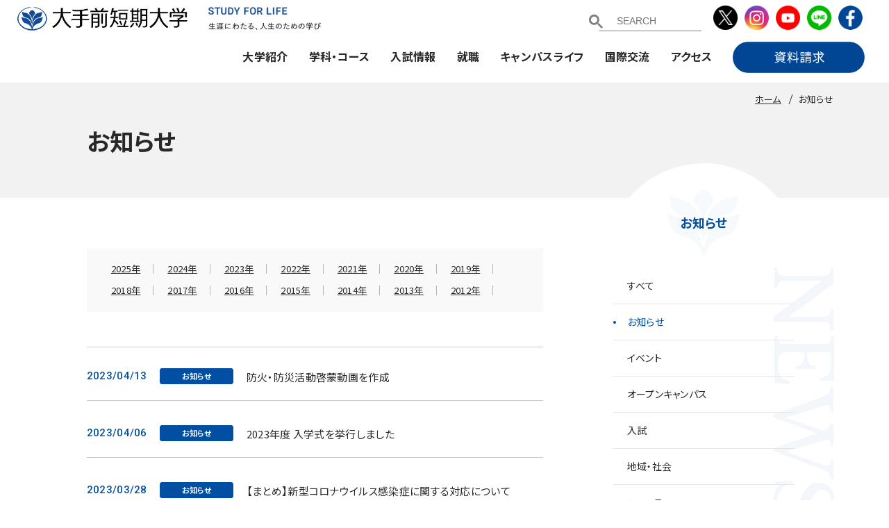

--- FILE ---
content_type: text/html; charset=UTF-8
request_url: https://college.otemae.ac.jp/news/?category_id=1&page=7
body_size: 89338
content:
<!DOCTYPE html>
<html lang="ja">

<head>
    <meta charset="UTF-8">
    <meta http-equiv="X-UA-Compatible" content="IE=edge">

    <meta name="viewport" content="width=1200">
    <meta name="format-detection" content="telephone=no,address=no,email=no">
    <meta name="description" content="大手前短期大学の公式Webサイトです。大学案内、入試・オープンキャンパス、学科情報など。学科は歯科衛生学科、ライフデザイン総合学科の2学科構成です。">
    
    <!-- Facebook start -->
        <meta property="og:type" content="article">
        <meta property="og:title" content="お知らせ | 大手前短期大学">
    <meta property="og:url"
        content="https://college.otemae.ac.jp/news/?category_id=1&amp;page=7">
    <meta property="og:image"
        content="https://college.otemae.ac.jp/common/img/thumb_fb.png">
    <meta property="og:description" content="大手前短期大学の公式Webサイトです。大学案内、入試・オープンキャンパス、学科情報など。学科は歯科衛生学科、ライフデザイン総合学科の2学科構成です。">
    <meta property="og:site_name" content="大手前短期大学">
    <!-- Facebook end -->

    <link rel="icon" href="/common/img/favicon.ico">
    <link rel="apple-touch-icon" href="/common/img/icon.png">
    <link rel="stylesheet" href="/common/css/lib/jquery.fancybox.min.css?v=1">
    <link rel="stylesheet" href="/common/css/common.css?v=1">

<link href="https://fonts.googleapis.com/icon?family=Material+Icons" rel="stylesheet">
<link href="/css/style_new.css?v=1" rel="stylesheet">
        <link href="/news/css/style.css?v=1" rel="stylesheet">
            <title>お知らせ | 大手前短期大学</title>

    <script>
    (function(i, s, o, g, r, a, m) {
        i['GoogleAnalyticsObject'] = r;
        i[r] = i[r] || function() {
            (i[r].q = i[r].q || []).push(arguments)
        }, i[r].l = 1 * new Date();
        a = s.createElement(o),
            m = s.getElementsByTagName(o)[0];
        a.async = 1;
        a.src = g;
        m.parentNode.insertBefore(a, m)
    })(window, document, 'script', '//www.google-analytics.com/analytics.js', 'ga');

    ga('create', 'UA-36832819-3', 'auto');
    ga('send', 'pageview');
    </script>

    <script async src="https://s.yimg.jp/images/listing/tool/cv/ytag.js"></script>
    <script>
    window.yjDataLayer = window.yjDataLayer || [];

    function ytag() {
        yjDataLayer.push(arguments);
    }
    ytag({
        "type": "yjad_retargeting",
        "config": {
            "yahoo_retargeting_id": "GAYNE4Z4ZV",
            "yahoo_retargeting_label": ""
            /*,
            "yahoo_retargeting_page_type": "",
            "yahoo_retargeting_items":[
              {item_id: '', category_id: '', price: '', quantity: ''}
            ]*/
        }
    });
    </script>
<!-- Global site tag (gtag.js) - Google Analytics : GA4  20230403 & add AW-574259440 on 20030428-->
<script async src="https://www.googletagmanager.com/gtag/js?id=G-N891QS71GE"></script>
<script>
  window.dataLayer = window.dataLayer || [];
  function gtag(){dataLayer.push(arguments);}
  gtag('js', new Date());

  gtag('config', 'G-N891QS71GE');
gtag('config', 'AW-574259440');
</script>
    <!-- Google Tag Manager by DISCO-->
    <script>
    (function(w, d, s, l, i) {
        w[l] = w[l] || [];
        w[l].push({
            'gtm.start': new Date().getTime(),
            event: 'gtm.js'
        });
        var f = d.getElementsByTagName(s)[0],
            j = d.createElement(s),
            dl = l != 'dataLayer' ? '&l=' + l : '';
        j.async = true;
        j.src =
            'https://www.googletagmanager.com/gtm.js?id=' + i + dl;
        f.parentNode.insertBefore(j, f);
    })(window, document, 'script', 'dataLayer', 'GTM-NHC8V5Z');
    </script>
    <!-- End Google Tag Manager by DISCO-->

    <!-- Global site tag (gtag.js) - Google Ads: 683636281 -->
    <script async src="https://www.googletagmanager.com/gtag/js?id=AW-683636281"></script>
    <script>
    window.dataLayer = window.dataLayer || [];

    function gtag() {
        dataLayer.push(arguments);
    }
    gtag('set', 'linker', {
        'domains': ['otemae.ac.jp', 's-axol.jp']
    });
    gtag('js', new Date());
    gtag('config', 'AW-683636281');
    </script>

    <!-- Global site tag (gtag.js) - Google Ads: 1011837709 -->
    <script async src="https://www.googletagmanager.com/gtag/js?id=AW-1011837709"></script>
    <script>
    window.dataLayer = window.dataLayer || [];

    function gtag() {
        dataLayer.push(arguments);
    }
    gtag('js', new Date());

    gtag('config', 'AW-1011837709');
    </script>
<!-- LINE Tag Base Code -->
<!-- Do Not Modify -->
<script>
(function(g,d,o){
  g._ltq=g._ltq||[];g._lt=g._lt||function(){g._ltq.push(arguments)};
  var h=location.protocol==='https:'?'https://d.line-scdn.net':'http://d.line-cdn.net';
  var s=d.createElement('script');s.async=1;
  s.src=o||h+'/n/line_tag/public/release/v1/lt.js';
  var t=d.getElementsByTagName('script')[0];t.parentNode.insertBefore(s,t);
    })(window, document);
_lt('init', {
  customerType: 'lap',
  tagId: '4472ddef-ff32-40d8-83d4-9601866f700c'
});
_lt('send', 'pv', ['4472ddef-ff32-40d8-83d4-9601866f700c']);
</script>
<noscript>
  <img height="1" width="1" style="display:none"
       src="https://tr.line.me/tag.gif?c_t=lap&t_id=4472ddef-ff32-40d8-83d4-9601866f700c&e=pv&noscript=1" />
</noscript>
<!-- End LINE Tag Base Code -->



    <link rel="preconnect" href="https://fonts.googleapis.com">
    <link rel="preconnect" href="https://fonts.gstatic.com" crossorigin>
    <link href="https://fonts.googleapis.com/css2?family=Noto+Sans+JP:wght@300;400;500;700&display=swap"
        rel="stylesheet">


</head>
<body class="other">

    <!-- Google Tag Manager by DISCO(noscript) -->
    <noscript><iframe src="https://www.googletagmanager.com/ns.html?id=GTM-NHC8V5Z" height="0" width="0"
            style="display:none;visibility:hidden"></iframe></noscript>
    <!-- End Google Tag Manager by DISCO(noscript) -->


    
    <header id="head" class="header">
        <div class="header__ttl">
            <h1 class="header__ttl__logo">
                <a href="/">
                    <picture>
                        <source media="(min-width:768px)"
                            srcset="/common/img/header_logo@1x.png 1x,/common/img/header_logo.png 2x">
                        <img src="/common/img/header_logo@1x.png" alt="">
                    </picture>
                </a>
            </h1>
            <p class="header__ttl__philosophy">
                <picture>
                    <source media="(min-width:768px)"
                        srcset="/common/img/header_philosophy@1x.png 1x,/common/img/header_philosophy.png 2x">
                    <img src="/common/img/header_philosophy.png" alt="">
                </picture>
            </p>
        </div>
        <div class="menu">
            <div class="menu__inner">
                <span class="menu__bar--top"></span>
                <span class="menu__bar--middle"></span>
                <span class="menu__bar--bottom"></span>
            </div>
            <span class="menu__label">MENU</span>
        </div>
        <nav class="header__nav">
            <div class="header__nav__inner">



<script src="https://ajax.googleapis.com/ajax/libs/jquery/3.6.0/jquery.min.js"></script>
<script>
window.onload = function(){	$("section input").attr("placeholder", "SEARCH");};
</script>
<section class="section_search spDisp">
<script async src="https://cse.google.com/cse.js?cx=015551774456832936953:gg8bxu0qhs0">
</script>
<div class="gcse-searchbox-only">
</section>









                <ul class="sp-assist-nav">
                    <li class="sp-assist-nav__item--wide"><a href="https://college.otemae.ac.jp/about/access/" class="sp-assist-nav__link--access">地図・交通アクセス</a></li>
                    <li class="sp-assist-nav__item"><a href="/inquiry/" class="sp-assist-nav__link--contact">お問い合わせ</a></li>
                    <li class="sp-assist-nav__item"><a href="/request/" class="sp-assist-nav__link--request">資料請求</a>
                    </li>
                </ul>
                <ul class="gnav mmenu" id="mmenu">
                  <li class="gnav__item"><a href="/about/" class="gnav__link">大学紹介</a>
                        
                        <ul class="gnav-child level2">
                            <li class="gnav-child__item"><a href="/about/" class="gnav-child__link">大学紹介トップ</a></li>
                            <li class="gnav-child__item"><a href="/about/message/" class="gnav-child__link">学長挨拶</a>
                            </li>
                            <li class="gnav-child__item"><a href="/about/mission/"
                                    class="gnav-child__link">建学の精神・使命・教育目標</a></li>
                            <li class="gnav-child__item"><a href="/about/policy/" class="gnav-child__link">教学運営の基本方針</a>
                            </li>
                            <li class="gnav-child__item"><a href="/about/history/" class="gnav-child__link">沿革</a></li>
                            <li class="gnav-child__item"><a href="/about/organization/" class="gnav-child__link">組織図</a>
                            </li>
                            <li class="gnav-child__item"><a href="/about/teacher/" class="gnav-child__link">教員組織</a>
                            </li>
                            <li class="gnav-child__item"><a href="/about/middletermplan/"
                                    class="gnav-child__link">中長期計画について</a></li>
                            <li class="gnav-child__item"><a href="/about/disclosure/" class="gnav-child__link">情報公開</a>
                            </li>
                            <li class="gnav-child__item"><a href="/about/accreditation/"
                                    class="gnav-child__link">認証評価</a></li>
                            <li class="gnav-child__item"><a href="/about/activity/" class="gnav-child__link">取り組み</a>
                            </li>
                            <li class="gnav-child__item"><a href="/about/newsletter/" class="gnav-child__link">広報誌</a>
                            </li>
                            <li class="gnav-child__item"><a href="/about/alumni/" class="gnav-child__link"
                                    target="_blank">同窓会</a></li>
                            <li class="gnav-child__item"><a href="/about/access/" class="gnav-child__link">地図・交通アクセス</a>
                            </li>
                            <li class="gnav-child__item"><a href="/about/campus/" class="gnav-child__link">キャンパスマップ</a>
                            </li>
                            <li class="gnav-child__item"><a href="/about/research/" class="gnav-child__link">研究施設</a>
                            </li>
                            <li class="gnav-child__item"><a href="/about/link/" class="gnav-child__link">学校法人大手前学園</a>
                            </li>
                            <li class="gnav-child__item"><a href="http://library.otemae.ac.jp/" target="_blank"
                                    class="gnav-child__link">図書館</a></li>
                            <li class="gnav-child__item"><a href="/about/syllabus/" class="gnav-child__link">シラバス検索</a></li>
                        </ul>
                        <div class="menu_contents">
                      <div class="megam spHide">
                      <div class="mega_inner">
                      
                      <p class="mega_midashi">大学紹介</p>
                      <div class="mega_inner_naka">
                      <ul class="mega_pic">
                      <a href="/about/message/"><li><img src="/new_img/nav/1-1.webp" /><span class="m_pic_s">学長挨拶</span></li></a>
                      </ul>
                      
                      
                      <ul class="mega_box">
                      <li><a href="/about/mission/">建学の精神・使命・教育目標</a></li>
                      <li><a href="/about/policy/">教学運営の基本方針</a></li>                  
                      <li><a href="/about/history/">沿革</a></li>                   
                      <li><a href="/about/organization/">組織図</a></li>                    
                      <li><a href="/about/teacher/">教員組織</a></li>                   
                      <li><a href="/about/middletermplan/">中長期計画について</a></li>
                      </ul>
                      
                      
                     <ul class="mega_box">
                      <li><a href="/about/disclosure/">情報公開</a></li>
                      <li><a href="/about/accreditation/">認証評価</a></li>
                      <li><a href="/about/activity/">取り組み</a></li>
                      <li><a href="/about/newsletter/">広報誌</a></li>
                      <li><a href="/about/alumni/">同窓会</a></li>
                      <li><a href="/about/access/">アクセス</a></li>
                     </ul>           
                      
                      <ul class="mega_box">
                      <li><a href="/about/campus/">キャンパスマップ</a></li>
                      <li><a href="/about/research/">研究施設</a></li>
                      <li><a href="/about/link/">学校法人大手前学園</a></li>
                      <li><a href="http://library.otemae.ac.jp/" target="_blank">図書館</a></li>
                      <li><a href="/about/syllabus/">シラバス検索</a></li>
                      </ul>  
                      
                </div>
                </div>
                </div>
                      </div>
                    </li>
                    <li class="gnav__item"><a href="/department/" class="gnav__link">学科・コース</a>
                    
                        <ul class="gnav-child">
                            <li class="gnav-child__item"><a href="/department/" class="gnav-child__link">学科・コーストップ</a>
                            </li>
<li class="gnav-child__item"><a href="/department/lifedesign/"
                                    class="gnav-child__link">ライフデザイン総合学科</a></li>
<li class="gnav-child__item"><a href="/department/medical/"
                                    class="gnav-child__link">医療事務総合学科</a></li>
<li class="gnav-child__item"><a href="/department/dental/"
                                    class="gnav-child__link">歯科衛生学科</a></li>
                            <li class="gnav-child__item"><a href="/department/list/"
                                    class="gnav-child__link">カリキュラム一覧</a></li>
                            <li class="gnav-child__item"><a href="/department/long/"
                                    class="gnav-child__link">長期履修生制度(ライフデザイン総合学科)</a></li>
                                    <li class="gnav-child__item"><a href="/department#cpla"
                                    class="gnav-child__link">C-PLATS&reg;</a></li>

                        </ul>
<div class="menu_contents">
                      <div class="megam spHide">
                      <div class="mega_inner">
                      
                      <p class="mega_midashi">学科・コース</p>
                      <div class="mega_inner_naka">
                      <ul class="mega_pic">
                      <a href="/department/lifedesign/"><li><img src="/new_img/nav/2-1.webp" /><span class="m_pic_s">ライフデザイン総合学科</span></li></a>
                      </ul>
                      
                      <ul class="mega_pic">
                      <a href="/department/medical/"><li><img src="/new_img/nav/2-2.webp" /><span class="m_pic_s">医療事務総合学科</span></li></a>
                      </ul>
                      
                      <ul class="mega_pic">
                      <a href="/department/dental/"><li><img src="/new_img/nav/2-3.webp" /><span class="m_pic_s">歯科衛生学科</span></li></a>
                      </ul>
                      
                      
                      <ul class="mega_box">
                      <li><a href="/department/list/">カリキュラム一覧</a></li>
                      <li><a href="/department/long/">長期履修生制度（ライフデザイン総合学科）</a></li>
                      <li><a href="/department#cpla">C-PLATS&reg;</a></li>
                      </ul>  
                      
                </div>
                </div>
                </div>
                      </div>
                    </li>
                    
                    <li class="gnav__item"><a href="/admission/" class="gnav__link">入試情報</a>
                    
                        <ul class="gnav-child">
                            <li class="gnav-child__item"><a href="/admission/" class="gnav-child__link">入試情報トップ</a></li>
                            <li class="gnav-child__item"><a href="/admission/policy/"
                                    class="gnav-child__link">アドミッション・ポリシー</a></li>
                            <li class="gnav-child__item"><a href="/admission/result/" class="gnav-child__link">入試結果</a>
                            </li>
                            <li class="gnav-child__item"><a href="/admission/past/" class="gnav-child__link">入試過去問題について</a>
                            </li>
                            <li class="gnav-child__item"><a href="/admission/degital_book_2026/?pNo=1"
                                    class="gnav-child__link">募集要項</a></li>

                            <li class="gnav-child__item"><a href="/voice/" class="gnav-child__link">先輩の声</a></li>
                            <li class="gnav-child__item"><a href="/future/" class="gnav-child__link">えらべる、ミライ</a></li>
                            <li class="gnav-child__item"><a href="https://www.otemae.ac.jp/opencampus/college/"
                                    class="gnav-child__link" target="_blank">オープンキャンパス</a></li>
                            <!-- <li class="gnav-child__item"><a href="/admission/high-sc/"
                                    class="gnav-child__link">大学体験授業</a></li> -->
                            <li class="gnav-child__item">
                                <a href="https://www.otemae.ac.jp/opencampus/college/" target="_blank"
                                    class="gnav-child__banner">
                                    <picture>
                                        <source media="(min-width:768px)"
                                            srcset="/common/img/oc.jpg 1x,/common/img/oc@2x.jpg 2x">
                                        <img src="/common/img/oc.jpg"
                                            alt="LIVE配信 用事前予約/定員制 じっくり実感 来校型 オープンキャンパス">
                                    </picture>
                                </a>
                            </li>
                        </ul>
<div class="menu_contents">
                      <div class="megam spHide">
                      <div class="mega_inner">
                      
                      <p class="mega_midashi">入試情報</p>
                      <div class="mega_inner_naka">
                      <ul class="mega_pic">
                      <a href="/admission/degital_book_2026/?pNo=1" target="_blank"><li><img src="/new_img/nav/2026youkou.webp" /><span class="m_pic_s">2026年度　学生募集要項</span></li></a>
                      </ul>
                      
                      <!-- <ul class="mega_pic">
                      <a href="/admission/high-sc/"><li><img src="/new_img/nav/2024youkou_nav.jpg" /><span class="m_pic_s">大学体験授業</span></li></a>
                      </ul> -->

                      
                      <ul class="mega_box">
                      <li><a href="/admission/result/">入試結果</a></li>
                      <li><a href="/admission/past/">入試過去問題について</a></li>
<li><a href="https://www.otemae.ac.jp/opencampus/college/" target="_blank">オープンキャンパス</a></li>
                      <!--li><a href="https://college.otemae.ac.jp/admission/degital_book/?pNo=6" target="_blank">募集要項（歯科衛生学科）</a></li>
                      <li><a href="https://college.otemae.ac.jp/admission/degital_book/?pNo=6" target="_blank">募集要項（ライフデザイン総合学科）</a></li-->
                      </ul>
                      
                      <ul class="mega_box">
                      <li><a href="/admission/policy/">アドミッション・ポリシー</a></li>
                      <li><a href="/voice/">先輩の声</a></li>

<li><a href="/future/">えらべる、ミライ</a></li>
                      </ul>  
                      
                      
                      
                </div>
                </div>
                </div>
                      </div>
                    </li>
                    
                    
                  <li class="gnav__item"><a href="/career/" class="gnav__link">就職</a>
                  
                        <ul class="gnav-child">
                            <li class="gnav-child__item"><a href="/career/" class="gnav-child__link">就職トップ</a></li>
                            <li class="gnav-child__item"><a href="/career/program/"
                                    class="gnav-child__link">就職支援・スケジュール</a></li>
                            <li class="gnav-child__item"><a href="/career/result/" class="gnav-child__link">就職実績</a>
                            </li>
                            <li class="gnav-child__item"><a href="/career/graduate/"
                                    class="gnav-child__link">卒業生からのメッセージ</a></li>
                            <li class="gnav-child__item"><a href="https://otemae.manabi-support.jp"
                                    class="gnav-child__link">資格サポートセンター</a></li>
                            <li class="gnav-child__item"><a href="/career/search/" class="gnav-child__link">求人検索NAVI</a>
                            </li>
                            <li class="gnav-child__item"><a href="/career/alumni/"
                                    class="gnav-child__link">卒業生の就職相談受付</a></li>
                            <li class="gnav-child__item"><a href="/career/link/"
                                    class="gnav-child__link">就職関連Webサイトリンク集</a></li>
                            <li class="gnav-child__item"><a href="/career/employer/"
                                    class="gnav-child__link">求人の申し込みについて</a></li>

                        </ul>
<div class="menu_contents">
                      <div class="megam spHide">
                      <div class="mega_inner">
                      
                      <p class="mega_midashi">就職</p>
                      <div class="mega_inner_naka">
                      <ul class="mega_pic">
                      <a href="/career/program/"><li><img src="/new_img/nav/4-1.webp" /><span class="m_pic_s">就職支援・スケジュール</span></li></a>
                      </ul>
                      
                      <ul class="mega_pic">
                      <a href="https://otemae.manabi-support.jp" target="_blank"><li><img src="/new_img/nav/4-2.webp" /><span class="m_pic_s">資格サポートセンター</span></li></a>
                      </ul>

                      
                      <ul class="mega_box">
                      <li><a href="/career/result/">就職実績</a></li>
                      <li><a href="/career/graduate/">卒業生からのメッセージ</a></li>
                      <li><a href="/career/search/">求人検索NAVI</a></li>
                      </ul>
                      
                      <ul class="mega_box">
                      <li><a href="/career/alumni/">卒業生の就職相談受付</a></li>
                      <li><a href="/career/link/">就職関連Webサイトリンク集</a></li>
                      <li><a href="/career/employer/">求人の申し込みについて</a></li>
                      </ul>  
                      
                      
                      
                </div>
                </div>
                </div>
                      </div>
                    </li>
                    <li class="gnav__item"><a href="/campuslife/" class="gnav__link">キャンパスライフ</a>
                    
                        <ul class="gnav-child">
                            <li class="gnav-child__item"><a href="/campuslife/" class="gnav-child__link">キャンパスライフトップ</a>
                            </li>
                            <li class="gnav-child__item"><a href="/campuslife/calendar/"
                                    class="gnav-child__link">キャンパスカレンダー</a></li>
                            <li class="gnav-child__item"><a href="/campuslife/support/"
                                    class="gnav-child__link">学生生活サポート</a></li>
                            <li class="gnav-child__item"><a href="/campuslife/club/" class="gnav-child__link">課外活動紹介</a>
                            </li>
                            <li class="gnav-child__item"><a href="/campuslife/application/"
                                    class="gnav-child__link">各種申請・手続</a></li>
                            <li class="gnav-child__item"><a href="/campuslife/tuition/"
                                    class="gnav-child__link">学費・奨学金</a></li>
                            <li class="gnav-child__item"><a href="/campuslife/learn/"
                                    class="gnav-child__link">学びのサポート</a></li>
                            <li class="gnav-child__item"><a href="/campuslife/festival/"
                                    class="gnav-child__link">大手前祭</a></li>
                            <li class="gnav-child__item"><a href="/campuslife/tot/" target="_blank"
                                    class="gnav-child__link">TOT図鑑</a></li>
                            <li class="gnav-child__item"><a href="https://otemae.manabi-support.jp"
                                    target="_blank" class="gnav-child__link">資格サポートセンター</a></li>
                            <li class="gnav-child__item"><a href="/login/" class="gnav-child__link">el-Campusログイン</a>
                            </li>
                        </ul>
<div class="menu_contents">
                      <div class="megam spHide">
                      <div class="mega_inner">
                      
                      <p class="mega_midashi">キャンパスライフ</p>
                      <div class="mega_inner_naka">
                      <ul class="mega_pic">
                      <a href="/campuslife/learn/"><li><img src="/new_img/nav/5-1.webp" /><span class="m_pic_s">学びのサポート</span></li></a>
                      </ul>
                      
                      <ul class="mega_pic">
                      <a href="/campuslife/tot/" target="_blank"><li><img src="/new_img/nav/5-2.webp" /><span class="m_pic_s">TOT図鑑</span></li></a>
                      </ul>

                      
                      <ul class="mega_box">
                      <li><a href="/campuslife/calendar/">キャンパスカレンダー</a></li>
                      <li><a href="/campuslife/support/">学生生活サポート</a></li>
                      <li><a href="/campuslife/tuition/">学費・奨学金</a></li>
                      <li><a href="/campuslife/club/">課外活動紹介</a></li>
                      </ul>
                      
                      <ul class="mega_box">
                      <li><a href="/campuslife/application/">各種申請・手続</a></li>
                      <li><a href="https://otemae.manabi-support.jp/" target="_blank">資格サポートセンター</a></li>
                      <li><a href="/login/">el-Campusログイン</a></li>
                      <li><a href="/campuslife/festival/">大手前祭</a></li>
                      </ul>  
                      
                      
                      
                </div>
                </div>
                </div>
                      </div>
                    </li>
                    <li class="gnav__item"><a href="/international/" class="gnav__link">国際交流</a>
                    
                        <ul class="gnav-child">
                            <li class="gnav-child__item"><a href="/international/" class="gnav-child__link">国際交流トップ</a>
                            </li>
                            <li class="gnav-child__item"><a href="/international/language/"
                                    class="gnav-child__link">海外短期研修プログラム</a></li>
                            <li class="gnav-child__item"><a href="/international/exchange_oncampus/"
                                    class="gnav-child__link">キャンパスで国際交流</a></li>
                            <li class="gnav-child__item"><a href="/international/newsletter/"
                                    class="gnav-child__link">国際交流Newsletter</a></li>
                            <li class="gnav-child__item"><a href="/international/tie_up/"
                                    class="gnav-child__link">海外提携校について</a></li>
                            <li class="gnav-child__item"><a href="/international/message/"
                                    class="gnav-child__link">先輩からのメッセージ</a></li>
                            <li class="gnav-child__item"><a href="/international/report/"
                                    class="gnav-child__link">留学・海外研修実績</a></li>
                        </ul>
<div class="menu_contents">
                      <div class="megam spHide">
                      <div class="mega_inner">
                      
                      <p class="mega_midashi">国際交流</p>
                      <div class="mega_inner_naka">
                      <ul class="mega_pic">
                      <a href="/international/exchange_oncampus/"><li><img src="/new_img/nav/6-1.webp" /><span class="m_pic_s">キャンパスで国際交流</span></li></a>
                      </ul>
                      
                      <ul class="mega_pic">
                      <a href="/international/tie_up/"><li><img src="/new_img/nav/6-2.webp" /><span class="m_pic_s">海外提携校について</span></li></a>
                      </ul>

                      
                      <ul class="mega_box">
                      <li><a href="/international/language/">海外短期研修プログラム</a></li>
                      <li><a href="/international/message/">先輩からのメッセージ</a></li>
                      <li><a href="/international/newsletter/">国際交流Newsletter</a></li>
                      </ul>
                      
                      <ul class="mega_box">
                      <li><a href="/international/report/">留学・海外研修実績</a></li>
                      <li><a href="/international/safty/">安全な海外渡航・危機管理</a></li>
                      </ul>  
                      
                      
                      
                </div>
                </div>
                </div>
                      </div>
                    </li>
                    <li class="gnav__item spoff"><a href="https://college.otemae.ac.jp/about/access/" class="gnav__link">アクセス</a></li>
                    <li class="gnav__item bot spoff"><a href="https://college.otemae.ac.jp/request/" class="gnav__link"><img src="/new_img/shiryo.png" width="190" /></a></li>
                    
              </ul>
                <ul class="sp-other-nav">
                  <li class="sp-other-nav__item"><a href="https://www.otemae.ac.jp/social/" class="sp-other-nav__link"
                            target="_blank">社会連携</a></li>
                    <li class="sp-other-nav__item"><a href="http://library.otemae.ac.jp/" class="sp-other-nav__link"
                            target="_blank">図書館</a></li>
                    <li class="sp-other-nav__item"><a href="https://www.otemae.ac.jp/anniversary/70th/"
                            class="sp-other-nav__link" target="_blank">大手前学園創立70周年</a></li>
                    <li class="sp-other-nav__item"><a href="https://dec.otemae.ac.jp/" class="sp-other-nav__link"
                            target="_blank">大手前大学 通信教育部</a></li>
                </ul>
                <ul class="target-nav">

<section class="section_search spHide">
<script async src="https://cse.google.com/cse.js?cx=015551774456832936953:gg8bxu0qhs0">
</script>
<div class="gcse-searchbox-only">
</section>
</div>
                    <!--li class="target-nav__item pc-item"><a href="/about/access/" class="target-nav__link"><img src="/new_img/search.png" width="170"  /></a></li-->

                    <li class="target-nav__item sp-item"><a href="/stakeholder/examinee/"
                            class="target-nav__link">受験生の方へ</a></li>
                    <li class="target-nav__item sp-item"><a href="/stakeholder/students/"
                            class="target-nav__link">在学生の方へ</a></li>
                    <li class="target-nav__item sp-item"><a href="/stakeholder/parents/"
                            class="target-nav__link">保護者の方へ</a></li>
                    <li class="target-nav__item sp-item"><a href="/stakeholder/alumni/"
                            class="target-nav__link">卒業生の方へ</a></li>
                    <li class="target-nav__item sp-item"><a href="/stakeholder/company/"
                            class="target-nav__link">企業の方へ</a></li>
                    <li class="target-nav__item sp-item"><a href="/stakeholder/public/"
                            class="target-nav__link">地域・一般の方へ</a></li>
                </ul>
                <div class="sp-support-nav">
                    <span class="sp-support-nav__item"><a href="/employ/"
                            class="sp-support-nav__link">採用情報</a></span><span class="sp-support-nav__item"><a
                            href="/sitepolicy/" class="sp-support-nav__link">サイトポリシー</a></span><span
                        class="sp-support-nav__item"><a href="/privacy/"
                            class="sp-support-nav__link">プライバシーポリシー</a></span><br><span
                        class="sp-support-nav__item--link"><a href="/link/"
                            class="sp-support-nav__link">リンク</a></span><span class="sp-support-nav__item"><a
                            href="/news/" class="sp-support-nav__link">お知らせ</a></span>
                </div>
                <ul class="sp-sns-nav">
                    <li class="sp-sns-nav__item"><a href="https://twitter.com/otemae_college" class="sp-sns-nav__link"
                            target="_blank"><img src="/common/img/ico-sns_twitter.png" alt="" width="39"></a></li>
                    <li class="sp-sns-nav__item"><a href="https://www.instagram.com/otemae_college/"
                            class="sp-sns-nav__link" target="_blank"><img src="/common/img/ico-sns_instagram.png" alt=""
                                width="39"></a></li>
                    <li class="sp-sns-nav__item"><a href="https://www.youtube.com/channel/UCYJWqvrffnTkDoJqkCSkgIg"
                            class="sp-sns-nav__link" target="_blank"><img src="/common/img/ico-sns_youtube.png" alt=""
                                width="39"></a></li>
                    <li class="sp-sns-nav__item"><a href="https://line.me/R/ti/p/%40363brxvf" class="sp-sns-nav__link"
                            target="_blank"><img src="/common/img/ico-sns_line.png" alt="" width="39"></a></li>
                   <li class="sp-sns-nav__item"><a href="https://www.facebook.com/otemaeUniv" class="sp-sns-nav__link"
                            target="_blank"><img src="/common/img/ico-sns_facebook.png" alt="" width="39"></a></li>
              </ul>

                <ul class="header__sns">
                    <li class="header__sns__item">
                        <a href="https://twitter.com/otemae_college" class="header__sns__link" target="_blank">
                            <picture>
                                <source media="(min-width:768px)"
                                    srcset="/common/img/ico-sns_twitter@1x.png 1x,/common/img/ico-sns_twitter.png 2x">
                                <img src="/common/img/ico-sns_twitter.png" alt="Instagram">
                            </picture>
                        </a>
                    </li>
                    <li class="header__sns__item">
                        <a href="https://www.instagram.com/otemae_college/" class="header__sns__link" target="_blank">
                            <picture>
                                <source media="(min-width:768px)"
                                    srcset="/common/img/ico-sns_instagram@1x.png 1x,/common/img/ico-sns_instagram.png 2x">
                                <img src="/common/img/ico-sns_instagram.png" alt="Instagram">
                            </picture>
                        </a>
                    </li>
                    <li class="header__sns__item">
                        <a href="https://www.youtube.com/channel/UCYJWqvrffnTkDoJqkCSkgIg" class="header__sns__link"
                            target="_blank">
                            <picture>
                                <source media="(min-width:768px)"
                                    srcset="/common/img/ico-sns_youtube@1x.png 1x,/common/img/ico-sns_youtube.png 2x">
                                <img src="/common/img/ico-sns_youtube.png" alt="Instagram">
                            </picture>
                        </a>
                    </li>
                    <li class="header__sns__item">
                        <a href="https://line.me/R/ti/p/%40363brxvf" class="header__sns__link" target="_blank">
                            <picture>
                                <source media="(min-width:768px)"
                                    srcset="/common/img/ico-sns_line@1x.png 1x,/common/img/ico-sns_line.png 2x">
                                <img src="/common/img/ico-sns_line.png" alt="Line">
                            </picture>
                        </a>
                    </li>
                    <li class="header__sns__item">
                        <a href="https://www.facebook.com/otemaeUniv" class="header__sns__link" target="_blank">
                            <picture>
                                <source media="(min-width:768px)"
                                    srcset="/common/img/ico-sns_facebook@1x.png 1x,/common/img/ico-sns_facebook.png 2x">
                                <img src="/common/img/ico-sns_facebook.png" alt="Line">
                            </picture>
                        </a>
                    </li>
              </ul>

              
                <div class="sp-nav-close">
                    <div class="sp-nav-close__inner">
                        <span class="sp-nav-close__bar--first"></span>
                        <span class="sp-nav-close__bar--second"></span>
                    </div>
                    <span class="sp-nav-close__label">CLOSE</span>
                </div>
            </div>
        </nav>
    </header>



    <div class="wrapper">
        <div class="contents">
            <!-- <div class="contents__bg-border">
          <span class="contents__bg-border__item"></span>
          <span class="contents__bg-border__item"></span>
          <span class="contents__bg-border__item"></span>
          <span class="contents__bg-border__item"></span>
        </div> -->

            
                        <!-- ////////////////////////////////////////////////// パンくずリスト start -->
<div class="topicpath"><ol class="topicpath__list" itemscope itemtype="http://schema.org/BreadcrumbList">
<li class="topicpath__item" itemprop="itemListElement" itemscope itemtype="http://schema.org/ListItem">
<a itemprop="item" href=""><span itemprop="name">ホーム</span></a>
<meta itemprop="position" content="1">
</li>
<li class="topicpath__item" itemprop="itemListElement" itemscope itemtype="http://schema.org/ListItem">
<a itemprop="item" href="/news/"><span itemprop="name">お知らせ</span></a>
<meta itemprop="position" content="2">
</li>
</ol></div>
<!-- ////////////////////////////////////////////////// パンくずリスト end -->
            <div class="other-header">
                <div class="other-header__inner">
                                        <h1 class="other-header__ttl">お知らせ</h1>
                                    </div>
            </div>

            <main id="main" class="main">
<div class="main-contents">
<div class="main-contents__inner">
  <div class="contents-body">
    <div class="contents-body__inner">

      <ul class="news-yearly-list">
                <li class="news-yearly-list__item"><a href="/news/?year=2025" class="news-yearly-list__link ">2025年</a></li>
                <li class="news-yearly-list__item"><a href="/news/?year=2024" class="news-yearly-list__link ">2024年</a></li>
                <li class="news-yearly-list__item"><a href="/news/?year=2023" class="news-yearly-list__link ">2023年</a></li>
                <li class="news-yearly-list__item"><a href="/news/?year=2022" class="news-yearly-list__link ">2022年</a></li>
                <li class="news-yearly-list__item"><a href="/news/?year=2021" class="news-yearly-list__link ">2021年</a></li>
                <li class="news-yearly-list__item"><a href="/news/?year=2020" class="news-yearly-list__link ">2020年</a></li>
                <li class="news-yearly-list__item"><a href="/news/?year=2019" class="news-yearly-list__link ">2019年</a></li>
                <li class="news-yearly-list__item"><a href="/news/?year=2018" class="news-yearly-list__link ">2018年</a></li>
                <li class="news-yearly-list__item"><a href="/news/?year=2017" class="news-yearly-list__link ">2017年</a></li>
                <li class="news-yearly-list__item"><a href="/news/?year=2016" class="news-yearly-list__link ">2016年</a></li>
                <li class="news-yearly-list__item"><a href="/news/?year=2015" class="news-yearly-list__link ">2015年</a></li>
                <li class="news-yearly-list__item"><a href="/news/?year=2014" class="news-yearly-list__link ">2014年</a></li>
                <li class="news-yearly-list__item"><a href="/news/?year=2013" class="news-yearly-list__link ">2013年</a></li>
                <li class="news-yearly-list__item"><a href="/news/?year=2012" class="news-yearly-list__link ">2012年</a></li>
              </ul>

      <div class="news-yearly-list-select --style sp-item">
        <label>
          <select onChange="location.href=value;">
                        <option value="/news/">すべて</option>
                                    <option value="/news/?category_id=1" selected=selected>お知らせ</option>
                        <option value="/news/?category_id=2" >イベント</option>
                        <option value="/news/?category_id=3" >オープンキャンパス</option>
                        <option value="/news/?category_id=4" >入試</option>
                        <option value="/news/?category_id=5" >地域・社会</option>
                        <option value="/news/?category_id=6" >ニュース</option>
                        <option value="/news/?category_id=7" >メディア掲載</option>
                        <option value="/news/?category_id=8" >その他</option>
                        </optgroup>
          </select>
        </label>
      </div>

            <ul class="topics-list">
		        <li class="topics-list__item">
          <div class="topics-list__info">
            <time class="topics-list__time" datetime="2023-04-13">2023/04/13</time>
            <span class="topics-list__category">お知らせ</span>
          </div>
          <p class="topics-list__ttl">
            <a href="/news/detail/1161" class="topics-list__link">防火・防災活動啓蒙動画を作成</a>
          </p>
        </li>        <li class="topics-list__item">
          <div class="topics-list__info">
            <time class="topics-list__time" datetime="2023-04-06">2023/04/06</time>
            <span class="topics-list__category">お知らせ</span>
          </div>
          <p class="topics-list__ttl">
            <a href="/news/detail/1159" class="topics-list__link">2023年度 入学式を挙行しました</a>
          </p>
        </li>        <li class="topics-list__item">
          <div class="topics-list__info">
            <time class="topics-list__time" datetime="2023-03-28">2023/03/28</time>
            <span class="topics-list__category">お知らせ</span>
          </div>
          <p class="topics-list__ttl">
            <a href="/news/detail/1074" class="topics-list__link">【まとめ】新型コロナウイルス感染症に関する対応について</a>
          </p>
        </li>        <li class="topics-list__item">
          <div class="topics-list__info">
            <time class="topics-list__time" datetime="2023-03-28">2023/03/28</time>
            <span class="topics-list__category">お知らせ</span>
          </div>
          <p class="topics-list__ttl">
            <a href="/news/detail/1155" class="topics-list__link">2023年度大手前大学・短期大学合同入学式のライブ配信のご案内</a>
          </p>
        </li>        <li class="topics-list__item">
          <div class="topics-list__info">
            <time class="topics-list__time" datetime="2023-03-16">2023/03/16</time>
            <span class="topics-list__category">お知らせ</span>
          </div>
          <p class="topics-list__ttl">
            <a href="/news/detail/1152" class="topics-list__link">2022年度　卒業証書･学位記授与式を挙行しました</a>
          </p>
        </li>        <li class="topics-list__item">
          <div class="topics-list__info">
            <time class="topics-list__time" datetime="2023-03-02">2023/03/02</time>
            <span class="topics-list__category">お知らせ</span>
          </div>
          <p class="topics-list__ttl">
            <a href="/news/detail/1149" class="topics-list__link">【キャリアサポート】2022年度　短期大学卒業生調査集計結果</a>
          </p>
        </li>        <li class="topics-list__item">
          <div class="topics-list__info">
            <time class="topics-list__time" datetime="2023-02-27">2023/02/27</time>
            <span class="topics-list__category">お知らせ</span>
          </div>
          <p class="topics-list__ttl">
            <a href="/upload/news/covid19_guideline1.pdf" class="topics-list__link" target="_blank">新型コロナウイルス感染拡大に伴う活動制限指針レベル</a>
          </p>
        </li>        <li class="topics-list__item">
          <div class="topics-list__info">
            <time class="topics-list__time" datetime="2023-02-27">2023/02/27</time>
            <span class="topics-list__category">お知らせ</span>
          </div>
          <p class="topics-list__ttl">
            <a href="https://college.otemae.ac.jp/news/detail/1074" class="topics-list__link" target="_self" rel="noopener">【まとめ】新型コロナウイルス感染症に関する対応について</a>
          </p>
        </li>        <li class="topics-list__item">
          <div class="topics-list__info">
            <time class="topics-list__time" datetime="2023-02-10">2023/02/10</time>
            <span class="topics-list__category">お知らせ</span>
          </div>
          <p class="topics-list__ttl">
            <a href="/news/detail/1146" class="topics-list__link">大手前学園校友会(同窓会)よりご寄附いただきました</a>
          </p>
        </li>        <li class="topics-list__item">
          <div class="topics-list__info">
            <time class="topics-list__time" datetime="2023-02-06">2023/02/06</time>
            <span class="topics-list__category">お知らせ</span>
          </div>
          <p class="topics-list__ttl">
            <a href="/news/detail/1143" class="topics-list__link">大阪市グリーンボンドへの投資について</a>
          </p>
        </li>        <li class="topics-list__item">
          <div class="topics-list__info">
            <time class="topics-list__time" datetime="2023-01-31">2023/01/31</time>
            <span class="topics-list__category">お知らせ</span>
          </div>
          <p class="topics-list__ttl">
            <a href="/news/detail/1140" class="topics-list__link">【ブライダルゼミ】ホテル挙式をプロデュース！</a>
          </p>
        </li>        <li class="topics-list__item">
          <div class="topics-list__info">
            <time class="topics-list__time" datetime="2023-01-26">2023/01/26</time>
            <span class="topics-list__category">お知らせ</span>
          </div>
          <p class="topics-list__ttl">
            <a href="/news/detail/1138" class="topics-list__link">【ボランティア活動】セブ島の口腔衛生事業を実施</a>
          </p>
        </li>        <li class="topics-list__item">
          <div class="topics-list__info">
            <time class="topics-list__time" datetime="2023-01-17">2023/01/17</time>
            <span class="topics-list__category">お知らせ</span>
          </div>
          <p class="topics-list__ttl">
            <a href="/news/detail/1133" class="topics-list__link">阪神・淡路大震災から28年</a>
          </p>
        </li>        <li class="topics-list__item">
          <div class="topics-list__info">
            <time class="topics-list__time" datetime="2022-12-06">2022/12/06</time>
            <span class="topics-list__category">お知らせ</span>
          </div>
          <p class="topics-list__ttl">
            <a href="/news/detail/1128" class="topics-list__link">大手前学園校友会公式Webサイトオープン！</a>
          </p>
        </li>        <li class="topics-list__item">
          <div class="topics-list__info">
            <time class="topics-list__time" datetime="2022-11-21">2022/11/21</time>
            <span class="topics-list__category">お知らせ</span>
          </div>
          <p class="topics-list__ttl">
            <a href="/news/detail/1124" class="topics-list__link">【ゼミ活動】「さくらFM」にてラジオ番組を企画‧制作‧出演！</a>
          </p>
        </li>        <li class="topics-list__item">
          <div class="topics-list__info">
            <time class="topics-list__time" datetime="2022-11-14">2022/11/14</time>
            <span class="topics-list__category">お知らせ</span>
          </div>
          <p class="topics-list__ttl">
            <a href="/news/detail/1122" class="topics-list__link">神田助教が私学事業団「女性研究者奨励金」を受賞！</a>
          </p>
        </li>        <li class="topics-list__item">
          <div class="topics-list__info">
            <time class="topics-list__time" datetime="2022-11-09">2022/11/09</time>
            <span class="topics-list__category">お知らせ</span>
          </div>
          <p class="topics-list__ttl">
            <a href="/news/detail/1119" class="topics-list__link">【国際交流】国際交流センター主催スピーチ大会を開催しました</a>
          </p>
        </li>        <li class="topics-list__item">
          <div class="topics-list__info">
            <time class="topics-list__time" datetime="2022-09-27">2022/09/27</time>
            <span class="topics-list__category">お知らせ</span>
          </div>
          <p class="topics-list__ttl">
            <a href="/news/detail/1114" class="topics-list__link">【キャリアサポート】2021年度　企業アンケート集計結果</a>
          </p>
        </li>        <li class="topics-list__item">
          <div class="topics-list__info">
            <time class="topics-list__time" datetime="2022-09-27">2022/09/27</time>
            <span class="topics-list__category">お知らせ</span>
          </div>
          <p class="topics-list__ttl">
            <a href="/news/detail/1115" class="topics-list__link">【キャリアサポート】2021年度　資格取得に関する過去4年間の実績</a>
          </p>
        </li>        <li class="topics-list__item">
          <div class="topics-list__info">
            <time class="topics-list__time" datetime="2022-09-22">2022/09/22</time>
            <span class="topics-list__category">お知らせ</span>
          </div>
          <p class="topics-list__ttl">
            <a href="/news/detail/1110" class="topics-list__link">2023年4月　医療事務総合学科を新設</a>
          </p>
        </li>      </ul>

            <ul class="pagination">
                <li class="pagination__item -prev">
          <a href="/news/?category_id=1&page=6"><span>前のページへ</span></a>
        </li>
                        <li class="pagination__item ">
          <a href="/news/?category_id=1&page=3"><span>3</span></a>
        </li>
                <li class="pagination__item ">
          <a href="/news/?category_id=1&page=4"><span>4</span></a>
        </li>
                <li class="pagination__item ">
          <a href="/news/?category_id=1&page=5"><span>5</span></a>
        </li>
                <li class="pagination__item ">
          <a href="/news/?category_id=1&page=6"><span>6</span></a>
        </li>
                <li class="pagination__item -active">
          <a href="/news/?category_id=1&page=7"><span>7</span></a>
        </li>
                <li class="pagination__item ">
          <a href="/news/?category_id=1&page=8"><span>8</span></a>
        </li>
                <li class="pagination__item ">
          <a href="/news/?category_id=1&page=9"><span>9</span></a>
        </li>
                <li class="pagination__item ">
          <a href="/news/?category_id=1&page=10"><span>10</span></a>
        </li>
                        <li class="pagination__item -next">
          <a href="/news/?category_id=1&page=8"><span>次のページへ</span></a>
        </li>
              </ul>
      <p class="topics-note">全451件中 121〜140件表示</p>
      
          </div>
  </div>
  <div class="side-contents">
  <nav class="local-nav">
    <h2 class="local-nav__ttl"><span class="local-nav__ttl__inner">お知らせ</span></h2>
    <span class="local-nav__en">NEWS</span>
    <ul class="local-nav__list">
        <li class="local-nav__list__item">
          <a href="/news/#all" class="local-nav__list__link ">すべて</a>
        </li>
                <li class="local-nav__list__item">
        <a href="/news/?category_id=1" class="local-nav__list__link js-active">お知らせ</a>
        </li>
                <li class="local-nav__list__item">
        <a href="/news/?category_id=2" class="local-nav__list__link ">イベント</a>
        </li>
                <li class="local-nav__list__item">
        <a href="/news/?category_id=3" class="local-nav__list__link ">オープンキャンパス</a>
        </li>
                <li class="local-nav__list__item">
        <a href="/news/?category_id=4" class="local-nav__list__link ">入試</a>
        </li>
                <li class="local-nav__list__item">
        <a href="/news/?category_id=5" class="local-nav__list__link ">地域・社会</a>
        </li>
                <li class="local-nav__list__item">
        <a href="/news/?category_id=6" class="local-nav__list__link ">ニュース</a>
        </li>
                <li class="local-nav__list__item">
        <a href="/news/?category_id=7" class="local-nav__list__link ">メディア掲載</a>
        </li>
                <li class="local-nav__list__item">
        <a href="/news/?category_id=8" class="local-nav__list__link ">その他</a>
        </li>
            </ul>
 </nav>
</div>

</div>
</div>
</main>
<!-- <p id="pagetop" class="sticky"><a href="#"><span></span></a></p> -->
</div>



<!-- <p id="fix-btn"><a href="https://www.otemae.ac.jp/opencampus/college/" target="_blank"><img src="/new_img/va1.png" alt="オープンキャンパス" class="pcd"><img src="/new_img/vas1.png" alt="オープンキャンパス" class="spd"></a></p> -->
<!-- <p id="fix-btn6"><a href="/admission/high-sc/" target="_blank"><img src="/new_img/va2.png" alt="大学体験授業" class="pcd"><img src="/new_img/vas2.png" alt="大学体験授業"class="spd"></a></p> -->
<p id="fix-btn6"><a href="https://www.guide.52school.com/guidance/net-otemae/" target="_blank"><img src="/new_img/va7.png" alt="インターネット出願" class="pcd"><img src="/new_img/vas7.png" alt="インターネット出願"class="spd"></a></p>
<p id="fix-btn5"><a href="https://college.otemae.ac.jp/topics/detail/107" target="_blank"><img src="/new_img/va6.png" alt="オンライン個別相" class="pcd"><img src="/new_img/vas6.png" alt="オンライン個別相談"class="spd"></a></p>
<p id="fix-btn3"><a href="/admission/" target="_blank"><img src="/new_img/va3.png" alt="入試情報" class="pcd"><img src="/new_img/vas3.png" alt="入試情報"class="spd"></a></p>
<p id="fix-btn4"><a href="/request/" target="_blank"><img src="/new_img/va4.png" alt="資料請求" class="pcd"><img src="/new_img/vas4.png" alt="資料請求"class="spd"></a></p>






<!--p id="fix-btn"><a href="https://www.otemae.ac.jp/opencampus/college/" target="_blank"><span class="-large">1オーキャンサイトはこちら</span></a></p-->
<footer id="foot" class="footer">
    <div class="footer__contents-top">
        <div class="footer__support">
        
        <div class="sup01">
<h2 class="notice-header__ttl_en mar60">
                        <span class="notice-header__ttl__en insta01">Link</span><br>
                        <span class="notice-header__ttl__jp">関連リンク</span>
          </h2>
            <ul class="footer__support__list">
                <li class="footer__support__item">
                    <a href="http://www.otemae.ac.jp/" class="footer__support__link" target="_blank">
                        <picture>
                            <source media="(min-width:768px)"
                                srcset="/common/img/footer_bnr_1@1x.png 1x,/common/img/footer_bnr_1.png 2x">
                            <img src="/common/img/footer_bnr_1@1x.png" alt="大手前大学">
                        </picture>
                    </a>
                </li>
                <li class="footer__support__item">
                    <a href="http://library.otemae.ac.jp/" class="footer__support__link" target="_blank">
                        <picture>
                            <source media="(min-width:768px)"
                                srcset="/common/img/footer_bnr_3@1x.png 1x,/common/img/footer_bnr_3.png 2x">
                            <img src="/common/img/footer_bnr_3@1x.png" alt="大手前大学・大手前短期大学図書館">
                        </picture>
                    </a>
                </li>
                <li class="footer__support__item">
                    <a href="https://college.otemae.ac.jp/about/accreditation/" class="footer__support__link">
                        <picture>
                            <source media="(min-width:768px)"
                                srcset="/common/img/footer_bnr_4@1x.png 1x,/common/img/footer_bnr_4.png 2x">
                            <img src="/common/img/footer_bnr_4@1x.png" alt="認証評価">
                        </picture>
                    </a>
                </li>                

                
                <li class="footer__support__item">
                    <a href="https://gakuen.otemae.ac.jp/donation/" class="footer__support__link" target="_blank">
                        <picture>
                            <source media="(min-width:768px)"
                                srcset="/new_img/kifu_ban@1x.jpg 1x,/new_img/kifu_ban.jpg 2x">
                            <img src="/new_img/kifu_ban@1x.jpg" alt="大手前学園へのご寄付について">
                        </picture>
                    </a>
                </li>
                
                
                <li class="footer__support__item">
                    <a href="http://dec.otemae.ac.jp/" class="footer__support__link" target="_blank">
                    <picture>
                            <source media="(min-width:768px)"
                                srcset="/common/img/footer_bnr_8@1x.png 1x,/common/img/footer_bnr_8.png 2x">
                            <img src="/common/img/footer_bnr_8@1x.png" alt="大手前大学 通信教育部">
                    </picture>
                    </a>
                </li>
               
                


                <li class="footer__support__item">
                    <a href="https://gakuen.otemae.ac.jp/" class="footer__support__link" target="_blank">
                    <picture>
                            <source media="(min-width:768px)"
                                srcset="/new_img/link_08.png 1x,/new_img/link_08.png 2x">
                        <img src="/new_img/link_08.png" alt="大手前大学 通信教育部">
                    </picture>
                    </a>
                </li>
            </ul>
          </div>
            
            
          <div class="sup02">
          
          <h2 class="notice-header__ttl mar60">
                        <span class="notice-header__ttl__en insta01">X</span>
                        <span class="notice-header__ttl__jp">エックス</span>
            </h2>
          
          
          <a class="twitter-timeline" data-height="420" href="https://twitter.com/otemae_college?ref_src=twsrc%5Etfw">Tweets by otemae_college</a> <script async src="https://platform.twitter.com/widgets.js" charset="utf-8"></script>
          
          </div>   
            
            
            
            
            
        </div>
    </div>
    <div class="footer__haikei spoff">
    <img src="/new_img/foot00.webp" width="6001" height="2071" alt="全景" />
</div>
    <div class="footer__contents-middle">
        <div class="footer__sitemap-wrapper">
        
        
        
        
        
        <div class="footer__info">
            <ul class="footer__relative">
                <li class="footer__relative__item--sp-wide">
                    <a href="https://college.otemae.ac.jp/" class="footer__relative__link" target="_blank">
                    <picture>
                            <source media="(min-width:768px)"
                                srcset="/new_img/foot_logo.png 1x,/new_img/foot_logo.png 2x">
                        <img src="/new_img/foot_logo.png" alt="学校法人 大手前学園"
                                class="footer__relative__img--logo1">
                    </picture>
                    </a>
                </li>


            </ul>
            <ul class="footer__sns">
       

                <li class="footer__sns__item">
                    <a href="https://twitter.com/otemae_college" class="footer__sns__link" target="_blank">
                    <picture>
                            <source media="(min-width:768px)"
                                srcset="/new_img/foot01.png 1x,/new_img/foot01.png 2x">
                        <img src="/new_img/foot01.png" alt="Instagram">
                    </picture>
                    </a>
                </li>
                <li class="footer__sns__item">
                    <a href="https://www.instagram.com/otemae_college/" class="footer__sns__link" target="_blank">
                    <picture>
                            <source media="(min-width:768px)"
                                srcset="/new_img/foot02.png 1x,/new_img/foot02.png 2x">
                        <img src="/new_img/foot02.png" alt="Instagram">
                    </picture>
                    </a>
                </li>
                <li class="footer__sns__item">
                    <a href="https://www.youtube.com/channel/UCYJWqvrffnTkDoJqkCSkgIg" class="footer__sns__link"
                        target="_blank">
                    <picture>
                            <source media="(min-width:768px)"
                                srcset="/new_img/foot03.png 1x,/new_img/foot03.png 2x">
                        <img src="/new_img/foot03.png" alt="Instagram">
                    </picture>
                    </a>
                </li>
                <li class="footer__sns__item">
                    <a href="https://line.me/R/ti/p/%40363brxvf" class="footer__sns__link" target="_blank">
                    <picture>
                            <source media="(min-width:768px)"
                                srcset="/new_img/foot04.png 1x,/new_img/foot04.png 2x">
                        <img src="/new_img/foot04.png" alt="Line">
                    </picture>
                    </a>
                </li>
                <li class="footer__sns__item">
                  <a href="https://www.facebook.com/otemaeUniv" class="footer__sns__link" target="_blank">
                    <picture>
                            <source media="(min-width:768px)"
                                srcset="/new_img/foot05.png 1x,/new_img/foot05.png 2x">
                        <img src="/new_img/foot05.png" alt="Line">
                    </picture>
                    </a>
                </li>

            </ul>
        </div>
        
        
        
        
        
        
        
          <div class="footer__sitemap">
                <ul class="footer__sitemap__list">
                    <li class="footer__sitemap__item"><a href="/about/" class="footer__sitemap__link">大学紹介</a>
                        <ul class="footer__sitemap-child">
                            <li class="footer__sitemap-child__item"><a href="/about/message/"
                                    class="footer__sitemap-child__link">学長挨拶</a></li>
                            <li class="footer__sitemap-child__item"><a href="/about/mission/"
                                    class="footer__sitemap-child__link">建学の精神・使命・教育目標</a></li>
                            <li class="footer__sitemap-child__item"><a href="/about/policy/"
                                    class="footer__sitemap-child__link">教学運営の基本方針</a></li>
                            <li class="footer__sitemap-child__item"><a href="/about/history/"
                                    class="footer__sitemap-child__link">沿革</a></li>
                            <li class="footer__sitemap-child__item"><a href="/about/organization/"
                                    class="footer__sitemap-child__link">組織図</a></li>
                            <li class="footer__sitemap-child__item"><a href="/about/teacher/"
                                    class="footer__sitemap-child__link">教員組織</a></li>
                            <li class="footer__sitemap-child__item"><a href="/about/middletermplan/"
                                    class="footer__sitemap-child__link">中長期計画について</a></li>
                            <li class="footer__sitemap-child__item"><a href="/about/disclosure/"
                                    class="footer__sitemap-child__link">情報公開</a></li>
                            <li class="footer__sitemap-child__item"><a href="/about/accreditation/"
                                    class="footer__sitemap-child__link">認証評価</a></li>
                            <li class="footer__sitemap-child__item"><a href="/about/activity/"
                                    class="footer__sitemap-child__link">取り組み</a></li>
                            <li class="footer__sitemap-child__item"><a href="/about/newsletter/"
                                    class="footer__sitemap-child__link">広報誌</a></li>
                            <li class="footer__sitemap-child__item"><a href="/about/alumni/"
                                    class="footer__sitemap-child__link" target="_blank">同窓会</a></li>
                            <li class="footer__sitemap-child__item"><a href="/about/access/"
                                    class="footer__sitemap-child__link">地図・交通アクセス</a></li>
                            <li class="footer__sitemap-child__item"><a href="/about/campus/"
                                    class="footer__sitemap-child__link">キャンパスマップ</a></li>
                            <li class="footer__sitemap-child__item"><a href="/about/research/"
                                    class="footer__sitemap-child__link">研究施設</a></li>
                            <li class="footer__sitemap-child__item"><a href="/about/link/"
                                    class="footer__sitemap-child__link">学校法人大手前学園</a></li>
                            <li class="footer__sitemap-child__item"><a href="http://library.otemae.ac.jp/"
                                    target="_blank" class="footer__sitemap-child__link">図書館</a></li>
                            <li class="footer__sitemap-child__item"><a
                                    href="/about/syllabus/" class="footer__sitemap-child__link">シラバス検索</a></li>
                        </ul>
                    </li>
                    <li class="footer__sitemap__item"><a href="/department/" class="footer__sitemap__link">学科・コース</a>
                        <ul class="footer__sitemap-child mar_b">
                            <li class="footer__sitemap-child__item"><a href="/department/lifedesign/"
                                    class="footer__sitemap-child__link">ライフデザイン総合学科</a></li>
                                    
                          <li class="footer__sitemap-child__item"><a href="/department/medical/"
                                    class="footer__sitemap-child__link">医療事務総合学科</a></li>
                            
                          <li class="footer__sitemap-child__item"><a href="/department/dental/"
                                    class="footer__sitemap-child__link">歯科衛生学科</a></li>

                            <li class="footer__sitemap-child__item"><a href="/department/list/"
                                    class="footer__sitemap-child__link">カリキュラム一覧</a></li>
                            <li class="footer__sitemap-child__item"><a href="/department/long/"
                                    class="footer__sitemap-child__link">長期履修生制度<br>（ライフデザイン総合学科）</a></li>
                        </ul>
                        
                        <a href="/career/" class="footer__sitemap__link">就職</a>
                        <ul class="footer__sitemap-child">
                            <li class="footer__sitemap-child__item"><a href="/career/program/"
                                    class="footer__sitemap-child__link">就職支援・スケジュール</a></li>
                            <li class="footer__sitemap-child__item"><a href="/career/result/"
                                    class="footer__sitemap-child__link">就職実績</a></li>
                            <li class="footer__sitemap-child__item"><a href="/career/graduate/"
                                    class="footer__sitemap-child__link">卒業生からのメッセージ</a></li>
                            <li class="footer__sitemap-child__item"><a href="https://otemae.manabi-support.jp/"
                                    class="footer__sitemap-child__link" target="_blank">資格サポートセンター</a></li>
                            <li class="footer__sitemap-child__item"><a href="/career/search/"
                                    class="footer__sitemap-child__link">求人検索NAVI</a></li>
                            <li class="footer__sitemap-child__item"><a href="/career/alumni/"
                                    class="footer__sitemap-child__link">卒業生の就職相談受付</a></li>
                            <li class="footer__sitemap-child__item"><a href="/career/link/"
                                    class="footer__sitemap-child__link">就職関連Webサイトリンク集</a></li>
                            <li class="footer__sitemap-child__item"><a href="/career/employer/"
                                    class="footer__sitemap-child__link">求人の申し込みについて</a></li>
                        </ul>
                        
                  </li>
                    
                  <li class="footer__sitemap__item"><a href="/campuslife/" class="footer__sitemap__link">キャンパスライフ</a>
                        <ul class="footer__sitemap-child">
                            <li class="footer__sitemap-child__item"><a href="/campuslife/calendar/"
                                    class="footer__sitemap-child__link">キャンパスカレンダー</a></li>
                            <li class="footer__sitemap-child__item"><a href="/campuslife/support/"
                                    class="footer__sitemap-child__link">学生生活サポート</a></li>
                            <li class="footer__sitemap-child__item"><a href="/campuslife/tuition/"
                                    class="footer__sitemap-child__link">学費・奨学金</a></li>
                            <li class="footer__sitemap-child__item"><a href="/campuslife/club/"
                                    class="footer__sitemap-child__link">課外活動紹介</a></li>
                            <li class="footer__sitemap-child__item"><a href="/campuslife/application/"
                                    class="footer__sitemap-child__link">各種申請・手続</a></li>
                            <li class="footer__sitemap-child__item"><a href="/campuslife/learn/"
                                    class="footer__sitemap-child__link">学びのサポート</a></li>
                            <li class="footer__sitemap-child__item"><a href="https://otemae.manabi-support.jp/"
                                    target="_blank" class="footer__sitemap-child__link">資格サポートセンター</a></li>
                            <li class="footer__sitemap-child__item"><a href="/login/"
                                    class="footer__sitemap-child__link">el-Campusログイン</a></li>
                            <li class="footer__sitemap-child__item"><a href="/campuslife/festival/"
                                    class="footer__sitemap-child__link">大手前祭</a></li>
                            <li class="footer__sitemap-child__item"><a href="/campuslife/tot/" target="_blank"
                                    class="footer__sitemap-child__link">TOT図鑑</a></li>
                        </ul>
                  </li>
                    <li class="footer__sitemap__item"><a href="/international/" class="footer__sitemap__link">国際交流</a>
                        <ul class="footer__sitemap-child">
                            <li class="footer__sitemap-child__item"><a href="/international/language/"
                                    class="footer__sitemap-child__link">短期研修プログラム</a></li>
                            <li class="footer__sitemap-child__item"><a href="/international/exchange_oncampus/"
                                    class="footer__sitemap-child__link">学内で国際交流</a></li>
                            <li class="footer__sitemap-child__item"><a href="/international/message/"
                                    class="footer__sitemap-child__link">先輩からのメッセージ</a></li>
                            <li class="footer__sitemap-child__item"><a href="/international/newsletter/"
                                    class="footer__sitemap-child__link">国際交流Newsletter</a></li>
                            <li class="footer__sitemap-child__item"><a href="/international/tie_up/"
                                    class="footer__sitemap-child__link">海外提携校について</a></li>
                            <li class="footer__sitemap-child__item"><a href="/international/report/"
                                    class="footer__sitemap-child__link">留学・海外研修実績</a></li>
                            <li class="footer__sitemap-child__item"><a href="/international/safty/"
                                    class="footer__sitemap-child__link">安全な海外渡航・危機管理</a></li>
                        </ul>
                    </li>
                    <li class="footer__sitemap__item"><a href="/admission/" class="footer__sitemap__link">入試情報</a>
                        <ul class="footer__sitemap-child">
                            <li class="footer__sitemap-child__item"><a href="/admission/policy/"
                                    class="footer__sitemap-child__link">アドミッション・ポリシー</a></li>
                            <li class="footer__sitemap-child__item"><a href="/admission/result/"
                                    class="footer__sitemap-child__link">入試結果</a></li>
                                    <li class="footer__sitemap-child__item"><a href="/admission/past/"
                                    class="footer__sitemap-child__link">入試過去問題について</a></li>
                            <li class="footer__sitemap-child__item"><a href="/admission/degital_book_2026/?pNo=1"
                                    class="footer__sitemap-child__link" target="_blank">募集要項</a></li>
                            <!--li class="footer__sitemap-child__item"><a href="https://college.otemae.ac.jp/admission/degital_book/?pNo=6"
                                    class="footer__sitemap-child__link" target="_blank">募集要項<br>
（ライフデザイン総合学科）</a></li-->
                            <li class="footer__sitemap-child__item"><a href="/voice/"
                                    class="footer__sitemap-child__link">先輩の声</a></li>
                            <li class="footer__sitemap-child__item"><a href="/future/"
                                    class="footer__sitemap-child__link">えらべる、ミライ</a></li>
                            <li class="footer__sitemap-child__item"><a
                                    href="https://www.otemae.ac.jp/opencampus/college/"
                                    class="footer__sitemap-child__link" target="_blank">オープンキャンパス</a></li>
                            <li class="footer__sitemap-child__item"><a href="/admission/high-sc/"
                                    class="footer__sitemap-child__link">大学体験授業</a></li>
                        </ul>
                    </li>
                </ul>
          </div>
        </div>
        <ul class="footer__target">
            <li class="footer__target__item"><a href="/stakeholder/examinee/" class="footer__target__link">受験生の方へ</a>
            </li>
            <li class="footer__target__item"><a href="/stakeholder/students/" class="footer__target__link">在学生の方へ</a>
            </li>
            <li class="footer__target__item"><a href="/stakeholder/parents/" class="footer__target__link">保護者の方へ</a>
            </li>
            <li class="footer__target__item"><a href="/stakeholder/alumni/" class="footer__target__link">卒業生の方へ</a></li>
            <li class="footer__target__item"><a href="/stakeholder/company/" class="footer__target__link">企業の方へ</a></li>
            <li class="footer__target__item"><a href="/stakeholder/public/" class="footer__target__link">地域・一般の方へ</a>
            </li>
        </ul>
      <ul class="footer__target no_b">
            <li class="footer__target__item"><a href="/employ/" class="footer__assist__link">採用情報</a></li>
        <li class="footer__target__item"><a href="/news/" class="footer__assist__link">お知らせ</a></li>
        <li class="footer__target__item"><a href="/about/access/" class="footer__assist__link">地図・交通アクセス</a>
        </li>
        <li class="footer__target__item"><a href="/inquiry/" class="footer__assist__link">お問い合わせ</a></li>
        <li class="footer__target__item"><a href="/request/" class="footer__assist__link">資料請求</a></li>
        <li class="footer__target__item"><a href="/privacy/" class="footer__assist__link">プライバシーポリシー</a></li>
        <li class="footer__target__item"><a href="/sitepolicy/" class="footer__assist__link">サイトポリシー</a></li>
        <li class="footer__target__item"><a href="/link/" class="footer__assist__link">リンク</a></li>
      </ul>
        <div class="foot"><small class="footer__copy">&copy; OTEMAE EDUCATIONAL CORPORATION All Rights Reserved.</small></div>
    </div>





<div class="fotter__nav__inner">
<ul class="sp-assist-nav">
                    <li class="sp-assist-nav__item--wide"><a href="https://college.otemae.ac.jp/about/access/" class="sp-assist-nav__link--access">地図・交通アクセス</a></li>
                    <li class="sp-assist-nav__item"><a href="/inquiry/" class="sp-assist-nav__link--contact">お問い合わせ</a></li>
                    <li class="sp-assist-nav__item"><a href="/request/" class="sp-assist-nav__link--request">資料請求</a>
                    </li>
                </ul>
</div>
<div class="foot_back"><img src="/new_img/foot_back_sp.webp" alt="全景" /></div>
<div class="foot_info">
<div class="footer__info0">
            <ul class="footer__relative0">
                <li class="footer__relative__item--sp-wide0">
                    <a href="https://college.otemae.ac.jp/" class="footer__relative__link0" target="_blank">
                    <picture>
                            <source media="(min-width:768px)"
                                srcset="/new_img/foot_logo.png 1x,/new_img/foot_logo.png 2x">
                        <img src="/new_img/foot_logo.png" alt="学校法人 大手前学園"
                                class="footer__relative__img--logo00">
                    </picture>
                    </a>
                </li>


            </ul>
            <ul class="footer__sns">
       

                <li class="footer__sns__item">
                    <a href="https://twitter.com/otemae_college" class="footer__sns__link" target="_blank">
                    <picture>
                            <source media="(min-width:768px)"
                                srcset="/new_img/foot01.png 1x,/new_img/foot01.png 2x">
                        <img src="/new_img/foot01.png" alt="Instagram">
                    </picture>
                    </a>
                </li>
                <li class="footer__sns__item">
                    <a href="https://www.instagram.com/otemae_college/" class="footer__sns__link" target="_blank">
                    <picture>
                            <source media="(min-width:768px)"
                                srcset="/new_img/foot02.png 1x,/new_img/foot02.png 2x">
                        <img src="/new_img/foot02.png" alt="Instagram">
                    </picture>
                    </a>
                </li>
                <li class="footer__sns__item">
                    <a href="https://www.youtube.com/channel/UCYJWqvrffnTkDoJqkCSkgIg" class="footer__sns__link"
                        target="_blank">
                    <picture>
                            <source media="(min-width:768px)"
                                srcset="/new_img/foot03.png 1x,/new_img/foot03.png 2x">
                        <img src="/new_img/foot03.png" alt="Instagram">
                    </picture>
                    </a>
                </li>
                <li class="footer__sns__item">
                    <a href="https://line.me/R/ti/p/%40363brxvf" class="footer__sns__link" target="_blank">
                    <picture>
                            <source media="(min-width:768px)"
                                srcset="/new_img/foot04.png 1x,/new_img/foot04.png 2x">
                        <img src="/new_img/foot04.png" alt="Line">
                    </picture>
                    </a>
                </li>
                <li class="footer__sns__item">
                  <a href="https://www.facebook.com/otemaeUniv" class="footer__sns__link" target="_blank">
                    <picture>
                            <source media="(min-width:768px)"
                                srcset="/new_img/foot05.png 1x,/new_img/foot05.png 2x">
                        <img src="/new_img/foot05.png" alt="Line">
                    </picture>
                    </a>
                </li>

            </ul>
        </div>

</div>
<div class="footsp"><small class="footer__copy0">&copy; OTEMAE EDUCATIONAL CORPORATION All Rights Reserved.</small></div>







</footer>


</div>
<script src="/common/js/lib/jquery-3.2.1.min.js?v=1"></script>
<script src="/common/js/lib/ofi.min.js?v=1"></script>
<script src="/common/js/lib/picturefill.min.js?v=1"></script>
<script src="/common/js/lib/sticky-state.min.js?v=1"></script>
<script src="/common/js/lib/jquery.fancybox.min.js?v=1"></script>
<script src="/common/js/app_rsp.js?v=1"></script>
<script src="/common/js/common.js?v=1"></script>

<!-- Twitter universal website tag code -->
<script>
! function(e, t, n, s, u, a) {
    e.twq || (s = e.twq = function() {
            s.exe ? s.exe.apply(s, arguments) : s.queue.push(arguments);
        }, s.version = '1.1', s.queue = [], u = t.createElement(n), u.async = !0, u.src =
        '//static.ads-twitter.com/uwt.js',
        a = t.getElementsByTagName(n)[0], a.parentNode.insertBefore(u, a))
}(window, document, 'script');
// Insert Twitter Pixel ID and Standard Event data below
twq('init', 'o59o8');
twq('track', 'PageView');
</script>
<!-- End Twitter universal website tag code -->

<!-- Twitter universal website tag code -->
<script>
! function(e, t, n, s, u, a) {
    e.twq || (s = e.twq = function() {
            s.exe ? s.exe.apply(s, arguments) : s.queue.push(arguments);
        }, s.version = '1.1', s.queue = [], u = t.createElement(n), u.async = !0, u.src =
        '//static.ads-twitter.com/uwt.js',
        a = t.getElementsByTagName(n)[0], a.parentNode.insertBefore(u, a))
}(window, document, 'script');
// Insert Twitter Pixel ID and Standard Event data below
twq('init', 'o0lgr');
twq('track', 'PageView');
</script>
<!-- End Twitter universal website tag code -->

<script async src="https://s.yimg.jp/images/listing/tool/cv/ytag.js"></script>
<script>
window.yjDataLayer = window.yjDataLayer || [];

function ytag() {
    yjDataLayer.push(arguments);
}
ytag({
    "type": "yjad_retargeting",
    "config": {
        "yahoo_retargeting_id": "5VPHKTEVJX",
        "yahoo_retargeting_label": ""
        /*,
        "yahoo_retargeting_page_type": "",
        "yahoo_retargeting_items":[
          {item_id: '', category_id: '', price: '', quantity: ''}
        ]*/
    }
});
</script>
<script>
$(function() {
 
  // ①マウスをボタンに乗せた際のイベントを設定
  $('#mmenu li').hover(function() {
 
    // ②乗せたボタンに連動したメガメニューをスライドで表示させる
    $(this).find('.menu_contents').stop().slideDown();
 
  // ③マウスをボタンから離した際のイベントを設定
  }, function() {
 
    // ④マウスを離したらメガメニューをスライドで非表示にする
    $(this).find('.menu_contents').stop().slideUp();
 
  });
 
});
</script>

</body>

</html>

--- FILE ---
content_type: text/css
request_url: https://college.otemae.ac.jp/news/css/style.css?v=1
body_size: 4405
content:
@font-face {
  font-family: "icon";
  src: url("/common/css/fonts/icon.eot");
  src: url("/common/css/fonts/icon.eot?#iefix") format("eot"), url("/common/css/fonts/icon.woff") format("woff"), url("/common/css/fonts/icon.ttf") format("truetype"), url("/common/css/fonts/icon.svg#icon") format("svg");
  font-weight: normal;
  font-style: normal; }

.icon {
  display: inline-block;
  font-family: "icon";
  font-style: normal;
  font-weight: normal;
  line-height: 1;
  -webkit-font-smoothing: antialiased;
  -moz-osx-font-smoothing: grayscale; }

.icon-lg {
  font-size: 1.3333333333333333em;
  line-height: 0.75em;
  vertical-align: -15%; }

.icon-2x {
  font-size: 2em; }

.icon-3x {
  font-size: 3em; }

.icon-4x {
  font-size: 4em; }

.icon-5x {
  font-size: 5em; }

.icon-fw {
  width: 1.2857142857142858em;
  text-align: center; }

.icon-arrow:before {
  content: "\EA01"; }

.icon-check:before {
  content: "\EA02"; }

.icon-external:before {
  content: "\EA03"; }

.icon-pdf:before {
  content: "\EA04"; }

.news-header__info {
  display: flex;
  align-items: flex-start; }
  @media screen and (max-width: 767px) {
    .news-header__info {
      justify-content: flex-start;
      margin-top: 0;
      width: auto; } }

.news-header__time {
  font-size: 1.6rem;
  font-family: "Roboto", sans-serif;
  font-weight: 500;
  line-height: 1.2;
  margin: 0 15px 0 0; }
  @media screen and (max-width: 767px) {
    .news-header__time {
      font-size: 3.2vw;
      margin: 0.27vw 2.67vw 0 0; } }

.news-header__category {
  color: #004fa2;
  font-size: 1.1rem;
  font-weight: bold;
  text-align: center;
  border: 1px solid #004fa2;
  border-radius: 3px;
  line-height: 1;
  padding: 5px 0;
  width: 106px;
  min-width: 106px; }
  @media screen and (max-width: 767px) {
    .news-header__category {
      font-size: 2.4vw;
      padding: 1.07vw 0.27vw 0.53vw;
      width: 22.4vw; } }

.news-header__ttl {
  font-size: 2.4rem;
  font-weight: bold;
  color: #154b97;
  border-bottom: 1px solid #154b97;
  margin: 25px 0 35px;
  padding: 0 0 30px;
  line-height: 1.6; }
  @media screen and (max-width: 767px) {
    .news-header__ttl {
      font-size: 4.8vw;
      text-align: left;
      margin: 4vw 0 6.67vw;
      padding: 0 0 4vw; } }
  .news-header__ttl:first-child {
    margin-top: 0; }

.news-yearly-list {
  display: flex;
  flex-wrap: wrap;
  margin-bottom: 50px;
  background-color: #f9f9f9;
  padding: 6px 35px 24px; }
  @media screen and (max-width: 767px) {
    .news-yearly-list {
      display: none; }
      .news-yearly-list + * {
        margin-top: 0; } }
  .news-yearly-list__item {
    font-size: 1.3rem;
    line-height: 1.1;
    padding: 0 18px 0 0;
    border-right: 1px solid #b6b6b6;
    margin-top: 17px;
    margin-right: 20px; }
    @media screen and (max-width: 767px) {
      .news-yearly-list__item {
        font-size: 2.93vw;
        padding: 0 4.53vw 0 0;
        margin-right: 4.53vw;
        margin-top: 3.6vw; } }
    .news-yearly-list__item:first-child {
      margin-left: 0;
      padding-left: 0;
      border-left: none; }
  .news-yearly-list__link {
    color: #282828; }
    .news-yearly-list__link:visited {
      color: #282828; }
    .news-yearly-list__link.--active {
      color: #004fa2;
      font-weight: bold;
      text-decoration: none;
      pointer-events: none; }

.news-yearly-list-select {
  overflow: hidden;
  width: 100%; }
  @media screen and (min-width: 768px), print {
    .news-yearly-list-select {
      display: none; } }
  .news-yearly-list-select select {
    width: 100%;
    padding-right: 1em;
    cursor: pointer;
    text-indent: 0.01px;
    text-overflow: ellipsis;
    border: none;
    outline: none;
    background: transparent;
    background-image: none;
    box-shadow: none;
    -webkit-appearance: none;
    appearance: none;
    font-size: 16px; }

.news-yearly-list-select select::-ms-expand {
  display: none; }

.news-yearly-list-select.--style {
  position: relative;
  border: 1px solid #ddd;
  border-radius: 2px;
  background: #ffffff; }
  .news-yearly-list-select.--style select {
    padding: 1.73vw 2.67vw;
    color: #333; }

.news-yearly-list-select.--style::before {
  position: absolute;
  top: 42%;
  right: 0.8em;
  width: 0;
  height: 0;
  padding: 0;
  content: '';
  border-left: 5px solid transparent;
  border-right: 5px solid transparent;
  border-top: 5px solid #aaa;
  pointer-events: none; }
